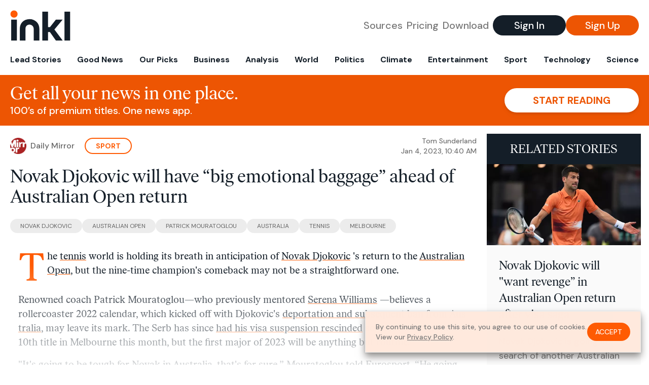

--- FILE ---
content_type: text/html; charset=utf-8
request_url: https://www.inkl.com/news/novak-djokovic-will-have-big-emotional-baggage-ahead-of-australian-open-return/related
body_size: 3017
content:

  <div class="flex grow">
  <a href="/news/novak-djokovic-will-want-revenge-in-australian-open-return-after-visa-saga" class="flex flex-col grow bg-gray-100">

      <img src="https://images.inkl.com/s3/article/lead_image/17433731/0_GettyImages-1453897654.jpg?w=600" alt="Novak Djokovic will &quot;want revenge” in Australian Open return after visa saga" width="1200" height="630" class="w-full" loading="lazy">

    <div class="font-headline text-2xl leading-7 px-3 pt-5 md:leading-8 md:px-6 md:pt-6">
      Novak Djokovic will "want revenge” in Australian Open return after visa saga
    </div>

    <div class="font-sans text-gray-500 px-3 pt-5 md:text-lg md:px-6 md:pt-6">
      Novak Djokovic is going in search of another Australian Open title this month after returning to the country, having been deported a year ago due to his vaccination status
    </div>

    <div class="flex items-center px-3 py-7 md:px-6 md:py-8 mt-auto">
      <img src="https://images.inkl.com/s3/publisher/icon_rounded/133/daily-mirror-icon-rounded-3.png?w=50" alt="Daily Mirror" class="w-6 h-6 md:w-8 md:h-8" width="50" height="50" loading="lazy">

      <div class="font-sans font-medium text-gray-600 ml-2">
        Daily Mirror
      </div>
    </div>
  </a>
</div>


  <div class="flex grow">
  <a href="/news/novak-djokovic-urges-wimbledon-to-allow-russian-players-to-return" class="flex flex-col grow bg-gray-100">

      <img src="https://images.inkl.com/s3/article/lead_image/17425080/1453900266.jpg?w=600" alt="Novak Djokovic urges Wimbledon to allow Russian players to return" width="1200" height="829" class="w-full" loading="lazy">

    <div class="font-headline text-2xl leading-7 px-3 pt-5 md:leading-8 md:px-6 md:pt-6">
      Novak Djokovic urges Wimbledon to allow Russian players to return
    </div>

    <div class="font-sans text-gray-500 px-3 pt-5 md:text-lg md:px-6 md:pt-6">
      The Serbian is hopeful former world number one Daniil Medvedev can play on the grass court grand slam this year
    </div>

    <div class="flex items-center px-3 py-7 md:px-6 md:py-8 mt-auto">
      <img src="https://images.inkl.com/s3/publisher/icon_rounded/30/the-independent-uk.png?w=50" alt="The Independent UK" class="w-6 h-6 md:w-8 md:h-8" width="50" height="50" loading="lazy">

      <div class="font-sans font-medium text-gray-600 ml-2">
        The Independent UK
      </div>
    </div>
  </a>
</div>


  <div class="flex grow">
  <a href="/news/djokovic-set-to-miss-us-events-amid-tightened-vaccination-requirements" class="flex flex-col grow bg-gray-100">

      <img src="https://images.inkl.com/s3/article/lead_image/17428403/_afp_336e937-1672722569.jpg?w=600" alt="Djokovic Set to Miss US Events amid Tightened Vaccination Requirements" width="838" height="468" class="w-full" loading="lazy">

    <div class="font-headline text-2xl leading-7 px-3 pt-5 md:leading-8 md:px-6 md:pt-6">
      Djokovic Set to Miss US Events amid Tightened Vaccination Requirements
    </div>

    <div class="font-sans text-gray-500 px-3 pt-5 md:text-lg md:px-6 md:pt-6">
      Novak Djokovic is set to miss the Indian Wells and Miami Open ATP 1000 events this year if he remains unvaccinated against COVID-19, after United States authorities said non-nationals will need to have taken their shots to enter the country. A statement from the Transportation Security Administration on Wednesday said…
    </div>

    <div class="flex items-center px-3 py-7 md:px-6 md:py-8 mt-auto">
      <img src="https://images.inkl.com/s3/publisher/icon_rounded/111/aharq-al-awsat-icon-rounded.png?w=50" alt="Asharq Al-Awsat" class="w-6 h-6 md:w-8 md:h-8" width="50" height="50" loading="lazy">

      <div class="font-sans font-medium text-gray-600 ml-2">
        Asharq Al-Awsat
      </div>
    </div>
  </a>
</div>


  <div class="flex grow">
  <a href="/news/rafael-nadal-sends-upbeat-message-amid-worrying-form-ahead-of-australian-open" class="flex flex-col grow bg-gray-100">

    <div class="font-headline text-2xl leading-7 px-3 pt-5 md:leading-8 md:px-6 md:pt-6">
      Rafael Nadal sends upbeat message amid worrying form ahead of Australian Open
    </div>

    <div class="font-sans text-gray-500 px-3 pt-5 md:text-lg md:px-6 md:pt-6">
      Australian Open titleholder Rafael Nadal is "not too alarmed" about a lack of winning form as he prepares to defend his crown in Melbourne, where Novak Djokovic is set for a dramatic return
    </div>

    <div class="flex items-center px-3 py-7 md:px-6 md:py-8 mt-auto">
      <img src="https://images.inkl.com/s3/publisher/icon_rounded/133/daily-mirror-icon-rounded-3.png?w=50" alt="Daily Mirror" class="w-6 h-6 md:w-8 md:h-8" width="50" height="50" loading="lazy">

      <div class="font-sans font-medium text-gray-600 ml-2">
        Daily Mirror
      </div>
    </div>
  </a>
</div>

    <div class="bg-orange p-6 bg-[url('/images/branding/inkl-watermark.svg')] bg-no-repeat bg-left-bottom bg-[length:200px_100px] md:bg-contain md:hidden">
  <div class="font-serif text-3xl text-white text-center leading-tight md:text-4.5xl ">
    From analysis to the latest developments in health,
    read the most diverse news in one place.
  </div>

  <form join-form-v2 additional-join-params="{&quot;article&quot;:&quot;novak-djokovic-will-have-big-emotional-baggage-ahead-of-australian-open-return&quot;}" class="max-w-xs mx-auto mt-6" onsubmit="return false;" novalidate>
  <input name="email" type="email" placeholder="Your email address" class="flex items-center justify-center w-full h-11 font-sans font-medium text-md placeholder:font-normal placeholder:text-base text-center rounded-full outline-none">

  <div email-required-error class="font-sans font-medium text-center py-1 text-red-900 hidden">
    Email is required
  </div>

  <div email-invalid-error class="font-sans font-medium text-center py-1 text-red-900 hidden">
    Email is invalid
  </div>

  <div email-registered-error class="font-sans font-medium text-center py-1 text-white hidden">
    Email is already registered. <br> Please
    <a href="/signin" class="text-red-900 underline underline-offset-2">sign in</a>
    instead.
  </div>

  <button type="submit" class="block w-full mt-3 h-12 font-sans font-medium text-lg tracking-wider uppercase bg-blue-900 text-white rounded-full drop-shadow-md z-0">
    <i class="fa-solid fa-spinner fa-spin hidden" processing-icon></i>
    <span>Start reading</span>
  </button>
</form>

  <div>
    <div class="font-sans font-medium text-center mt-6">
      Already a member?
      <a href="/signin?article=novak-djokovic-will-have-big-emotional-baggage-ahead-of-australian-open-return" class="underline underline-offset-2">
        Sign in here
      </a>
    </div>
  </div>
</div>


  <div class="flex grow">
  <a href="/news/novak-djokovic-set-for-fresh-ban-over-covid-vaccine-stance-but-continues-australian-open-preparation" class="flex flex-col grow bg-gray-100">

    <div class="font-headline text-2xl leading-7 px-3 pt-5 md:leading-8 md:px-6 md:pt-6">
      Novak Djokovic set for fresh ban over Covid vaccine stance but continues Australian Open preparation
    </div>

    <div class="font-sans text-gray-500 px-3 pt-5 md:text-lg md:px-6 md:pt-6">
      Novak Djokovic may have hoped he left his Covid-19 vaccine woes behind him in 2022 – but the tennis champion looks set to miss a host of high-profile events this year after an announcement from the US government.
    </div>

    <div class="flex items-center px-3 py-7 md:px-6 md:py-8 mt-auto">
      <img src="https://images.inkl.com/s3/publisher/icon_rounded/18/irish-independent.png?w=50" alt="Irish Independent" class="w-6 h-6 md:w-8 md:h-8" width="50" height="50" loading="lazy">

      <div class="font-sans font-medium text-gray-600 ml-2">
        Irish Independent
      </div>
    </div>
  </a>
</div>


  <div class="flex grow">
  <a href="/news/novak-djokovic-set-to-miss-indian-wells-and-miami-as-us-extends-vaccine-rules" class="flex flex-col grow bg-gray-100">

    <div class="font-headline text-2xl leading-7 px-3 pt-5 md:leading-8 md:px-6 md:pt-6">
      Novak Djokovic set to miss Indian Wells and Miami as US extends vaccine rules
    </div>

    <div class="font-sans text-gray-500 px-3 pt-5 md:text-lg md:px-6 md:pt-6">
      The Serbian has refused to get vaccinated and was detained in an immigration hotel on arrival in Australia 12 months ago.
    </div>

    <div class="flex items-center px-3 py-7 md:px-6 md:py-8 mt-auto">
      <img src="https://images.inkl.com/s3/publisher/icon_rounded/30/the-independent-uk.png?w=50" alt="The Independent UK" class="w-6 h-6 md:w-8 md:h-8" width="50" height="50" loading="lazy">

      <div class="font-sans font-medium text-gray-600 ml-2">
        The Independent UK
      </div>
    </div>
  </a>
</div>

